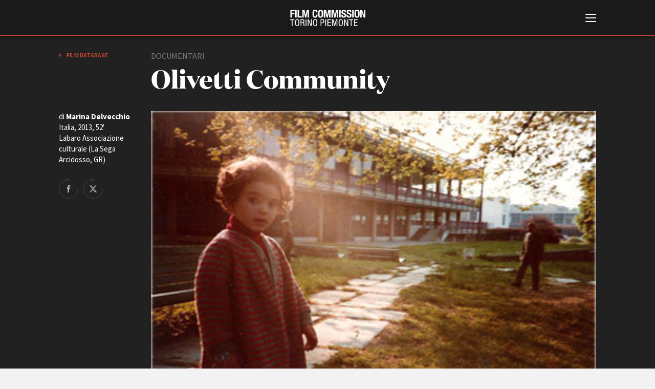

--- FILE ---
content_type: text/html; charset=UTF-8
request_url: https://www.fctp.it/movie_item.php?id=1245
body_size: 22055
content:
<!doctype html>
<html>
<head>
  <title>Olivetti Community | Film database | FCTP</title>
  <meta charset="UTF-8">
<meta http-equiv="X-UA-Compatible" content="IE=edge,chrome=1" />
<meta name="viewport" content="width=device-width, minimum-scale=1.0, maximum-scale=1.0, user-scalable=no, minimal-ui" />

<script id="Cookiebot" src="https://consent.cookiebot.com/uc.js" data-cbid="c8fc4fc5-3c0d-403b-8446-6204e57bd242" data-blockingmode="auto" type="text/javascript"></script>

<link href="https://fonts.googleapis.com/css?family=Source+Sans+Pro:200,200i,300,300i,400,400i,600,600i,700,700i" rel="stylesheet">

<link rel="stylesheet" type="text/css" href="/css/style.css?v=43" />

<script src="/js/jquery-3.3.1.min.js"></script>
<script src="/js/jquery.lazy.min.js"></script>
<script src="/js/imagesJustifierPlugin.js"></script>

<!-- cookie EU law code starts here -->
<!-- <script src="/cookiebar/jquery.cookieBar.js?v=4"></script>
<link rel="stylesheet" type="text/css" href="/cookiebar/cookieBar.css?v=2"> -->
<!-- cookie EU law code ends here -->

<script src="/js/main.js?v=43"></script>
<script src="/js/search.js?v=43"></script>
<script src="/js/jquery.validate.min.js?v=43"></script>

<!-- favicon -->
<link rel="apple-touch-icon" sizes="180x180" href="/favicon/apple-touch-icon.png?v=GvmRYrl0oq">
<link rel="icon" type="image/png" sizes="32x32" href="/favicon/favicon-32x32.png?v=GvmRYrl0oq">
<link rel="icon" type="image/png" sizes="16x16" href="/favicon/favicon-16x16.png?v=GvmRYrl0oq">
<link rel="manifest" href="/favicon/site.webmanifest?v=GvmRYrl0oq">
<link rel="mask-icon" href="/favicon/safari-pinned-tab.svg?v=GvmRYrl0oq" color="#0056a4">
<link rel="shortcut icon" href="/favicon/favicon.ico?v=GvmRYrl0oq">
<meta name="msapplication-TileColor" content="#2b5797">
<meta name="msapplication-config" content="/favicon/browserconfig.xml?v=GvmRYrl0oq">
<meta name="theme-color" content="#ffffff">
<!---->

<!-- Global site tag (gtag.js) - Google Analytics -->
<!-- <script async src="https://www.googletagmanager.com/gtag/js?id=UA-2996907-1" data-cookieconsent="statistics"></script>
<script>
  window.dataLayer = window.dataLayer || [];
  function gtag(){dataLayer.push(arguments);}
  gtag('js', new Date());
  gtag('config', 'UA-2996907-1', { 'anonymize_ip': true });
</script> -->
<!-- Google tag (gtag.js) -->
<script type="text/plain" data-cookieconsent="statistics" async src="https://www.googletagmanager.com/gtag/js?id=G-GNQVS1Q3X4"></script>
<script type="text/plain" data-cookieconsent="statistics">
  window.dataLayer = window.dataLayer || [];
  function gtag(){dataLayer.push(arguments);}
  gtag('js', new Date());

  gtag('config', 'G-GNQVS1Q3X4');
</script>
  <!-- For Facebook -->
  <meta property="og:title" content="Olivetti Community, Italia, 2013"  />
  <meta property="og:type" content="article" />
    <meta property="og:image" content="https://www.fctp.it/media/film/1245.jpg?1533122936" />
  <meta property="og:image:width" content="422" />
  <meta property="og:image:height" content="279" />
  <meta property="og:url" content="https://www.fctp.it/movie_item.php?id=1245" />
  <meta property="og:description" content="&ldquo;Il mio viaggio di ritorno nel Canavese, ad Ivrea, la citt&agrave; dell&rsquo;Olivetti, a dieci anni dalla chiusura della fabbrica e dal mio trasferimento, per scoprire i cambiamenti ambientali, documentare quelli urbanistici, le trasformazioni dei vecchi edifici e testimoniare i cambiamenti di vita delle famiglie degli ex dipendenti.&rdquo;
Punto di collegamento tra il passato e il presente di Ivrea sar&agrave; la regista e il suo rapporto con i personaggi, in particolare con Saul e Alessandra, come lei figli di famiglie trasferitesi ad Ivrea da lontano per lavorare alla Olivetti." />
  
  <style>
  .video-embed {
  height: 0;
  overflow: hidden;
  padding-bottom: 56.25%;
  position: relative;
  }
  .video-embed iframe,
  .video-embed object,
  .video-embed embed {
  height: 100%;
  left: 0;
  position: absolute;
  top: 0;
  width: 100%;
  }
  </style>
</head>

<body class="white-style film-database-style">
	
<!--googleoff: all-->
<!-- <div class="fixed-top bg-info cookie-message pt-1">
  <p class="mb-1">Questo sito utilizza i cookie propri e di terze parti per garantire una migliore esperienza sul sito. Continuando a navigare acconsenti al loro utilizzo. Se vuoi saperne di pi&ugrave; o negare il consenso a tutti o ad alcuni cookie <a href="/cookie-policy.php" target="_blank" class="cookielink">clicca qui</a>.<br />
    <a class="btn btn-sm btn-warning cbc" href="#">Accetto</a>
  </p>
</div> -->
<!--googleon: all -->


<div id="header">
  <div id="header-contents">
    <div id="burger-container">
      <button id="burger-menu-icon">
        <span></span>
        <span></span>
        <span></span>
        <span></span>
        <span></span>
        <span></span>
      </button>
    </div>
    <div id="logo">
      <span class="logo-image"></span>
      <h1 class="logo-text"><a href="/"><span class="line-1">Film Commission </span><span class="line-2">Torino Piemonte</span></a></h1>
      <span class="logo25"></span>
    </div>
    <div id="main-menu">
      <div class="contents">
        <div id="search">
          <form method="GET" name="f1" action="search.php">
            <input type="text" name="q" placeholder="Cerca nel sito" value="">
            <button value="cerca" type="submit">cerca            <svg x="0px" y="0px" viewBox="0 0 30 30">
            <path d="M12.2,24.4C5.5,24.4,0,18.9,0,12.2C0,5.5,5.5,0,12.2,0s12.2,5.5,12.2,12.2C24.4,18.9,18.9,24.4,12.2,24.4z
         M12.2,2C6.6,2,2,6.6,2,12.2c0,5.6,4.6,10.2,10.2,10.2c5.6,0,10.2-4.6,10.2-10.2C22.4,6.6,17.8,2,12.2,2z"/>
      <path class="st3" d="M29,30c-0.3,0-0.5-0.1-0.7-0.3L22.5,24c-0.4-0.4-0.4-1,0-1.4s1-0.4,1.4,0l5.8,5.8c0.4,0.4,0.4,1,0,1.4
        C29.5,29.9,29.3,30,29,30z"/></svg></button>
          </form>
        </div>
        <div id="language-switch">
          <label>
            <input type="radio" name="language" id="language_it" class="language" value="_it" checked>
            <span>Italiano</span>
          </label>
          <label>
            <input type="radio" name="language" id="language_en" class="language" value="_en" >
            <span>English</span>
          </label>
        </div>
        <div id="menu-list">
          <ul>
            <li><a href="/about.php"><strong>ABOUT</strong></a></li>
            <li><a href="/info_fctp.php">Chi siamo</a></li>
            <li><a href="/storia.php">Storia della Fondazione</a></li>
            <li><a href="/contatti.php">Contatti</a></li>
            <li><a href="/sede.php">La sede</a></li>   
            <li><a href="/partners.php">Partner</a></li>     
                        <li><a href="/rete-regionale.php">Rete regionale</a></li>
                
            <li><a href="/bilancio-sociale.php">Bilancio sociale</a></li>
                        <li><a href="/amministrazione-trasparente.php">Amministrazione trasparente</a></li>
            <li><a href="/bandi-gare.php">Bandi e gare</a></li>
                        <li><a href="/sostenibilita-ambientale.php">Sostenibilità ambientale</a></li>         
            
          </ul>

          <ul>
          <li><a href="/fctp-services.php"><strong>SERVIZI</strong></a></li>
            <li><a href="/services.php">Servizi generali</a></li>
            <li><a href="/location_scouting.php">Location scouting</a></li>
            <li><a href="/crew_offices.php">Spazi nella sede FCTP</a></li>
            <li><a href="/sala_casting.php">Sala Casting</a></li>
            <li><a href="/sala_movie.php">Sala Paolo Tenna</a></li>
            
          </ul>
          <!--
          <ul>
            <li><a href="/fip.php"><strong>FIP Film Investimenti Piemonte</strong></a></li>
          </ul>
          -->
          <ul>
            <li><a href="/film-funds.php"><strong>FILM FUNDS</strong></a></li>
            <li><a href="/piemonte_film_tv_fund.php">Piemonte Film Tv Fund</a></li>            
            <li><a href="/piemonte_film_tv_development_fund.php">Piemonte Film Tv Development Fund</a></li>
            <li><a href="/info_pdff.php">Piemonte Doc Film Fund</a></li>
            <li><a href="/info_short.php">Short Film Fund</a></li>
            <!--<li><a href="/info_under35.php">Under 35 Digital Video Contest</a></li>-->
          </ul>
          
          <div class="main-areas-container">
          <ul class="professional">
            <li><a href="/production-guide.php"><strong>PRODUCTION GUIDE</strong></a></li>
            <li><a href="/societa.php?t=1">Societ&agrave; di produzione</a></li>
            <li><a href="/societa.php?t=2">Strutture di servizio</a></li>
            <li><a href="/professionisti.php">Professionisti</a></li>
            <li><a href="/attrici-attori.php">Attrici-Attori</a></li>
            <li><a href="/beginners.php">Beginners</a></li>
            <!-- <li><a href="/sale.php">Sale</a></li> -->
          </ul>
          <ul class="location">
            <li><a href="/location.php"><strong>LOCATION GUIDE</strong></a></li>
          </ul>
          <ul class="film-database">
            <li><a href="/film.php"><strong>FILM DATABASE</strong></a></li>
          </ul>
                      <ul class="book-database">
            <li><a href="/book-database.php"><strong>BOOK DATABASE</strong></a></li>
          </ul>
          <ul class="news">
            <li><a href="/news_list.php"><strong>NEWS</strong></a></li>
          </ul>
                    <ul class="casting">
            <li><a href="/casting.php"><strong>CASTING</strong></a></li>
          </ul>
			</div>
          
          <ul>
            <li><a href="/eventi.php"><strong>EVENTI, SPECIALI</strong></a></li>         
            <li><a href="/anteprime-in-piemonte.php">Anteprime in Piemonte</a></li>
            <li><a href="/torino-film-industry.php">TFI Torino Film Industry - Production Days</a></li>
            <li><a href="/guarda-che-storia.php">Guarda che storia!</a></li>
            <li><a href="/la-grazia.php">La Grazia - Immagini e location della Torino di Paolo Sorrentino</a></li>
          </ul>

          
          <ul>
            <li><strong>FESTIVAL, MARKETS, AWARDS</strong></li>
            <li><a href="/festival.php?f=rotterdam">International Film Festival Rotterdam</a></li>
            <li><a href="/festival.php?f=berlino">Berlinale Internationalen Filmfestspiele Berlin</a></li>
            <li><a href="/festival.php?f=cannes">Festival de Cannes</a></li>
            <li><a href="/festival.php?f=biografilm">Biografilm Festival - Bio to B Industry Days</a></li>            
            <li><a href="/festival.php?f=locarno">Locarno Film Festival</a></li>
            <li><a href="/festival.php?f=venezia">Mostra Internazionale d’Arte Cinematografica Venezia</a></li>
            <li><a href="/festival.php?f=toronto">Toronto International Film Festival</a></li>
            <li><a href="/festival.php?f=roma">Festa del Cinema di Roma</a></li>
            <li><a href="/festival.php?f=torino">Torino Film Festival</a></li>
            <li><a href="/festival.php?f=david">David di Donatello</a></li>
            <li><a href="/festival.php?f=nastri">Nastri d’Argento</a></li>
            <li><a href="/festival.php?f=solinas">Premio Solinas</a></li>
          </ul>
          
          
                    <ul>            
            <li><strong>STRUMENTI</strong></li>
            <li><a href="/users/login-register.php" target="_blank">Location - Accedi al tuo profilo</a></li>
            <li><a href="/users/login-register.php" target="_blank">Location - Nuovo utente</a></li>
            <li><a href="/newsletter.php">Newsletter</a></li>
            <li><a href="/lavora-con-noi.php">Lavora con noi</a></li>
            <li><a href="/stage.php">Stage - Tirocini - Scuola e Lavoro</a></li>
            <li><a href="/elenco-operatori-economici.php">Elenco Operatori Economici per affidamento lavori in economia</a></li>
          </ul>
          
          
        </div>
        <div id="submenu">
          <ul>
                        <li><a href="/amministrazione-trasparente.php">Amministrazione trasparente</a></li>
            <li><a href="/bandi-gare.php">Bandi e gare</a></li>
                        <li><a href="/contatti.php">Contatti</a></li>
            <li><a href="/privacy.php">Privacy</a></li>
            <li><a href="/cookie-policy.php">Cookie policy</a></li>
            <li><a href="/whistleblowing.php">Whistleblowing</a></li>
            <li><a href="/credits.php">Credits</a></li>
          </ul>
        </div>
        <div id="social-pages">
          <ul>
            <li><a href="https://www.facebook.com/filmcommissiontorinopiemonte" title="Facebook" class="facebook" target="_blank">Facebook</a></li>
			<li><a href="https://www.instagram.com/filmcommissiontorinopiemonte" title="Instagram" target="_blank" class="instagram">Instagram</a></li>
            <li><a href="http://www.youtube.com/user/fctpTV" title="Youtube" class="youtube" target="_blank">Youtube</a></li>
            <li><a href="http://vimeo.com/fctp" title="Vimeo" class="vimeo" target="_blank">Vimeo</a></li>
          </ul>
        </div>
        <div class="clear"></div>
      </div>
    </div>
  </div>
  <div class="border-color"></div>
</div>
	<div id="page-cover"></div>
  <div id="page">
  <div id="page-head" class="dark">
    <div class="contents">
			<div class="col-2-12">
                <a href="/film.php" class="back">
          Film database        </a>
      </div>
			<div class="col-7-12">
        <div class="type">documentari</div>
				<div class="page-title medium">Olivetti Community</div>
        				<div class="info-container">
					<div class="border-links-container">
                                  					</div>
				</div>
			</div>
			<div class="clear"></div>
      			<!-- con foto o video -->
			<div class="film-img-container">
				<div class="film-details">
					<div class="text">di <strong>Marina Delvecchio</strong><br>
            Italia, 2013, 52'<br>Labaro Associazione culturale (La Sega Arcidosso, GR)          </div>
					<div class="share-block">
            <a target="_blank" href="https://www.facebook.com/sharer/sharer.php?u=https://www.fctp.it/movie_item.php?id=1245" title="Share on Facebook" class="facebook">Share on Facebook</a>
            <a target="_blank" href="http://twitter.com/share?text=Olivetti+Community&url=https://www.fctp.it/movie_item.php?id=1245&hashtags=fctp,filmdatabase,olivetticommunity" title="Share on Twitter" class="twitter">Share on Twitter</a>
					</div>
				</div>
				<div class="image-and-video">
          					<img src="/media/film/1245.jpg" alt="Olivetti Community">
          				</div>
			</div>
			<!-- -->
      		</div>
  </div>


  <div id="main">
    		<div class="main-col">
			<!--<div class="info-film">di <strong>Carlo Vanzina</strong>
						Italia, 2007, 100’</div>-->
            <div class="main-text-col">
				<p>&ldquo;Il mio viaggio di ritorno nel Canavese, ad Ivrea, la citt&agrave; dell&rsquo;Olivetti, a dieci anni dalla chiusura della fabbrica e dal mio trasferimento, per scoprire i cambiamenti ambientali, documentare quelli urbanistici, le trasformazioni dei vecchi edifici e testimoniare i cambiamenti di vita delle famiglie degli ex dipendenti.&rdquo;<br />
Punto di collegamento tra il passato e il presente di Ivrea sar&agrave; la regista e il suo rapporto con i personaggi, in particolare con Saul e Alessandra, come lei figli di famiglie trasferitesi ad Ivrea da lontano per lavorare alla Olivetti.</p>			</div>
      <div class="sep"></div>
      
      
			<div class="table-like-col">
        <div class="row"><div class="left-col"><strong>Regia</strong></div><div class="right-col">Marina Delvecchio</div></div>        <div class="row"><div class="left-col"><strong>Soggetto</strong></div><div class="right-col">Marina Delvecchio</div></div>        <div class="row"><div class="left-col"><strong>Sceneggiatura</strong></div><div class="right-col">Marina Delvecchio</div></div>        <div class="row"><div class="left-col"><strong>Fotografia</strong></div><div class="right-col">Michele Nanni</div></div>        <div class="row"><div class="left-col"><strong>Montaggio</strong></div><div class="right-col">Michele Nanni, Marina Delvecchio</div></div>                        <div class="row"><div class="left-col"><strong>Musica originale</strong></div><div class="right-col">Andrea Tinuzzo</div></div>                <div class="row"><div class="left-col"><strong>Suono</strong></div><div class="right-col">Francesco Azzini</div></div>                                                        <div class="row"><div class="left-col"><strong>Altri credits</strong></div><div class="right-col">Materiale di repertorio: Archivio Nazionale Cinema d'Impresa</div></div>        <div class="row"><div class="left-col"><strong>Interpreti</strong></div><div class="right-col">Lorenzo Grippiolo, Maria e Ottorino Minuzzo, Alessandra/Tara, Saul e Vittoria, Edoardo Vittoria, Gian Carlo Fiorucci...</div></div>        <div class="row"><div class="left-col"><strong>Direttore di produzione</strong></div><div class="right-col">Michele Nanni</div></div>                        <div class="row"><div class="left-col"><strong>Produzione esecutiva</strong></div><div class="right-col">Paolo Monaci</div></div>        <div class="row"><div class="left-col"><strong>Produttore</strong></div><div class="right-col">Paolo Monaci</div></div>        <div class="row"><div class="left-col"><strong>Co-produttore</strong></div><div class="right-col">Polifemo</div></div>        <div class="row"><div class="left-col"><strong>Produzione</strong></div><div class="right-col">Labaro Associazione culturale (La Sega Arcidosso, GR)</div></div>        <div class="row"><div class="left-col"><strong></strong></div><div class="right-col">con il sostegno di Film Commission Torino Piemonte e della Regione Piemonte (<a href='/piemontedocfilmfund'>Piemonte Doc Film Fund</a> - Fondo regionale per il documentario - sviluppo settembre 2008 - produzione aprile 2010)</div></div>                                                        <div class="row"><div class="left-col"><strong>Assistente alla regia</strong></div><div class="right-col">Marco Ferrentino</div></div>                                        <div class="row"><div class="left-col"><strong>Premi e festival</strong></div><div class="right-col"><p>Premio Skylogic Award Eutelsat come migliore progetto cross mediale a &ldquo;<em>Olivetti community</em>&rdquo;</p></div></div>
        <div class="row"><div class="left-col"><strong>Contatti</strong></div><div class="right-col">Polifemo</div></div>        <div class="row"><div class="left-col"><strong>Email</strong></div><div class="right-col"><a href="mailto:paolo.monaci@gmail.com">paolo.monaci@gmail.com</a></div></div>        
			</div>

      

      
      <div class="sep"></div>
      <div class="table-like-col">
        <div class="row">
          <div class="left-col"> </div>
          <div class="right-col"><em>Ultimo aggiornamento: 16 Settembre 2013</em></div>
          <!-- 2013-09-16 00:00:00-->
        </div>
      </div>

		</div>
		<div class="right-side-col">
			<div class="contents">
				<!--<img src="media/2502_thumb_1.png" width="149" height="47" alt="" class="logo"/>-->
			</div>
		</div>
		<div class="clear"></div>
		<!-- -->

	</div>

	</div>
<div id="footer">		<div class="contents">
			<div class="address">
				<strong>Film Commission Torino Piemonte</strong><br>
				Via Cagliari 42, 10153 Torino - Italy<br>
				T +39 011 23 79 201 - F +39 011 23 79 298 - C.F. 97601340017
			</div>
			<div class="submenu">
				<ul>
										<li><a href="/amministrazione-trasparente.php">Amministrazione trasparente</a></li>
					<li><a href="/bandi-gare.php">Bandi e gare</a></li>
										<li><a href="/contatti.php">Contatti</a></li>
					<li><a href="/privacy.php">Privacy</a></li>
					<li><a href="/cookie-policy.php">Cookie policy</a></li>
					<li><a href="/whistleblowing.php">Whistleblowing</a></li>
					<li><a href="/credits.php">Credits</a></li>
				</ul>
			</div>
			<div class="social-pages">
				<ul>
					<li><a href="https://www.facebook.com/filmcommissiontorinopiemonte" title="Facebook" target="_blank" class="facebook">Facebook</a></li>
					<li><a href="https://www.instagram.com/filmcommissiontorinopiemonte" title="Instagram" target="_blank" class="instagram">Instagram</a></li>
					<li><a href="http://www.youtube.com/user/fctpTV" title="Youtube" target="_blank" class="youtube">Youtube</a></li>
					<li><a href="http://vimeo.com/fctp" title="Vimeo" target="_blank" class="vimeo">Vimeo</a></li>
				</ul>
			</div>
			<div class="sep"></div>
			<div class="partners">
				<ul>
					<li><a href="http://www.comune.torino.it/" target="_blank" title="Città di Torino" class="citta-di-torino">Città di Torino</a></li>
					<li><a href="http://www.regione.piemonte.it/" target="_blank" title="Regione Piemonte" class="regione-piemonte">Regione Piemonte</a></li>
				</ul>
			</div>
			<div class="copyright">© 2026 Fondazione Film Commission Torino Piemonte. Tutti i diritti riservati.</div>
		</div>

		<!--
		<script type="text/javascript">
			$(document).ready(function(){
				$.cookieBar({
				});
				$("a").click(function(){
					$("a.cb-enable").trigger("click");
				});
				$("select").change(function(){
					$("a.cb-enable").trigger("click");
				});
				$("input").change(function(){
					$("a.cb-enable").trigger("click");
				});
				$("input").focus(function(){
					$("a.cb-enable").trigger("click");
				});
				$("select").focus(function(){
					$("a.cb-enable").trigger("click");
				});
				$( window ).scroll(function() {
					$("a.cb-enable").trigger("click");
				});
			});
		</script>
		-->
		<!--<script>
			$('.cookie-message').cookieBar({ closeButton: '.cbc' });
		</script>-->

	
</div>
<script>
$(function() {
       $('.lazy').lazy();
   });
</script>
</body>
</html>
